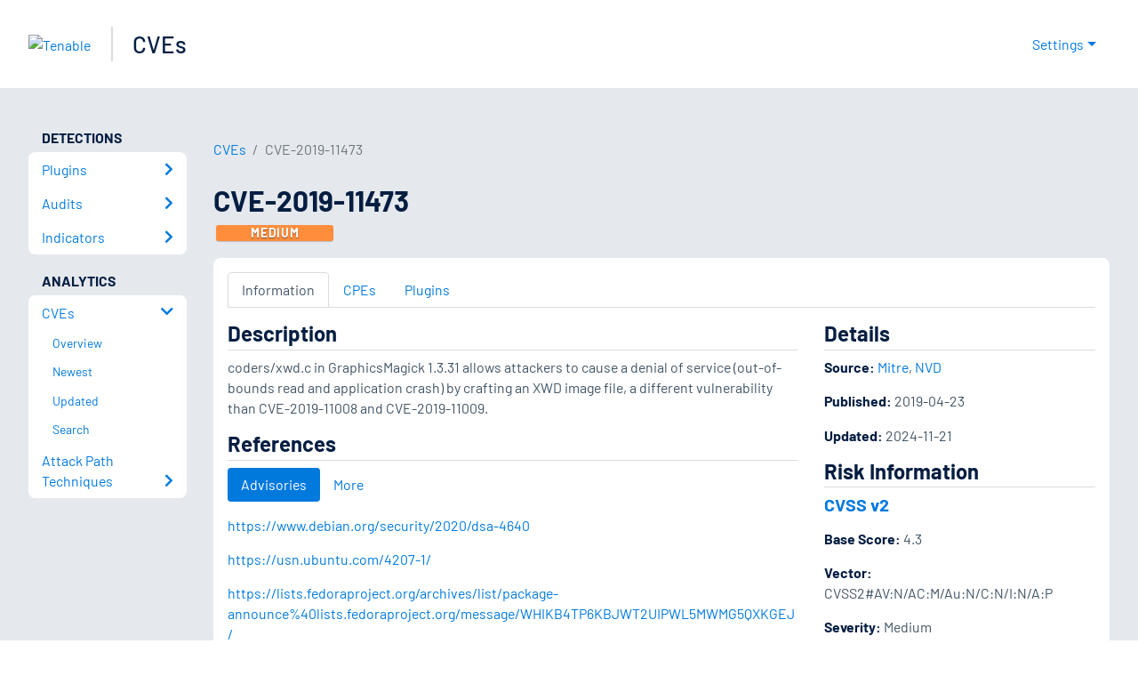

--- FILE ---
content_type: application/x-javascript; charset=UTF-8
request_url: https://trackingapi.trendemon.com/api/experience/personal-stream?AccountId=2110&ClientUrl=https%3A%2F%2Fwww.tenable.com%2Fcve%2FCVE-2019-11473&MarketingAutomationCookie=&ExcludedStreamsJson=%5B%5D&callback=jsonp741721&vid=2110:17684240057985364
body_size: -64
content:
jsonp741721(null)

--- FILE ---
content_type: application/x-javascript; charset=UTF-8
request_url: https://trackingapi.trendemon.com/api/Identity/me?accountId=2110&DomainCookie=17684249653728101&fingerPrint=cd6156e959afb7f71e12407d11bda856&callback=jsonp740286&vid=
body_size: 274
content:
jsonp740286({"VisitorUid":"2106114625189882742","VisitorInternalId":"2110:17684240057985364"})